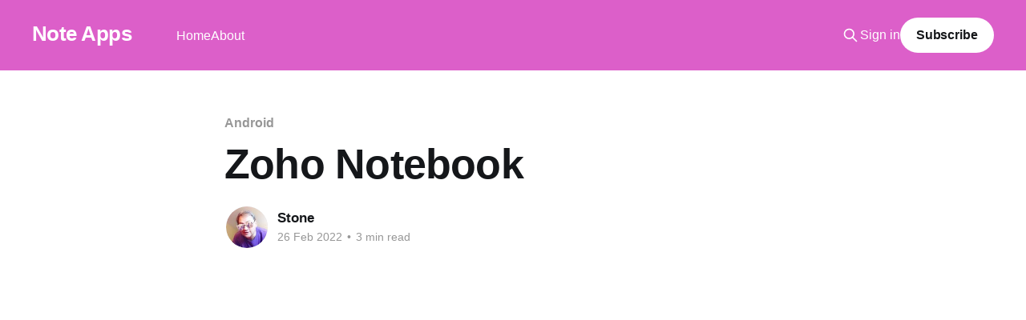

--- FILE ---
content_type: text/html; charset=utf-8
request_url: https://www.noteapps.ca/zoho-notebook/
body_size: 7017
content:
<!DOCTYPE html>
<html lang="en">
<head>

    <title>Zoho Notebook</title>
    <meta charset="utf-8" />
    <meta http-equiv="X-UA-Compatible" content="IE=edge" />
    <meta name="HandheldFriendly" content="True" />
    <meta name="viewport" content="width=device-width, initial-scale=1.0" />
    
    <link rel="preload" as="style" href="https://www.noteapps.ca/assets/built/screen.css?v=0023aeaae1" />
    <link rel="preload" as="script" href="https://www.noteapps.ca/assets/built/casper.js?v=0023aeaae1" />

    <link rel="stylesheet" type="text/css" href="https://www.noteapps.ca/assets/built/screen.css?v=0023aeaae1" />

    <link rel="icon" href="https://www.noteapps.ca/content/images/size/w256h256/2022/01/color_bgwhite_v_screen---image.png" type="image/png">
    <link rel="canonical" href="https://www.noteapps.ca/zoho-notebook/">
    <meta name="referrer" content="no-referrer-when-downgrade">
    
    <meta property="og:site_name" content="Note Apps">
    <meta property="og:type" content="article">
    <meta property="og:title" content="Zoho Notebook">
    <meta property="og:description" content="An incredible app, one of best I&#x27;ve tried. It&#x27;s fast, has a nice UI, and all of the features you&#x27;d ever want, minus Markdown. Hand drawing is simple and easy to use, add inline images and tables, and link notes to each other.">
    <meta property="og:url" content="https://www.noteapps.ca/zoho-notebook/">
    <meta property="og:image" content="https://www.noteapps.ca/content/images/size/w1200/2022/02/Zoho-Notebook---list---2022-02-26-2.jpg">
    <meta property="article:published_time" content="2022-02-26T15:54:53.000Z">
    <meta property="article:modified_time" content="2023-01-28T14:16:59.000Z">
    <meta property="article:tag" content="Android">
    
    <meta property="article:publisher" content="https://www.facebook.com/NoteApps">
    <meta property="article:author" content="https://www.facebook.com/NoteApps">
    <meta name="twitter:card" content="summary_large_image">
    <meta name="twitter:title" content="Zoho Notebook">
    <meta name="twitter:description" content="An incredible app, one of best I&#x27;ve tried. It&#x27;s fast, has a nice UI, and all of the features you&#x27;d ever want, minus Markdown. Hand drawing is simple and easy to use, add inline images and tables, and link notes to each other.">
    <meta name="twitter:url" content="https://www.noteapps.ca/zoho-notebook/">
    <meta name="twitter:image" content="https://www.noteapps.ca/content/images/size/w1200/2022/02/Zoho-Notebook---list---2022-02-26-1.jpg">
    <meta name="twitter:label1" content="Written by">
    <meta name="twitter:data1" content="Stone">
    <meta name="twitter:label2" content="Filed under">
    <meta name="twitter:data2" content="Android">
    <meta name="twitter:site" content="@NoteApps">
    <meta name="twitter:creator" content="@NoteApps">
    <meta property="og:image:width" content="1200">
    <meta property="og:image:height" content="2420">
    
    <script type="application/ld+json">
{
    "@context": "https://schema.org",
    "@type": "Article",
    "publisher": {
        "@type": "Organization",
        "name": "Note Apps",
        "url": "https://www.noteapps.ca/",
        "logo": {
            "@type": "ImageObject",
            "url": "https://www.noteapps.ca/content/images/size/w256h256/2022/01/color_bgwhite_v_screen---image.png",
            "width": 60,
            "height": 60
        }
    },
    "author": {
        "@type": "Person",
        "name": "Stone",
        "image": {
            "@type": "ImageObject",
            "url": "https://www.noteapps.ca/content/images/2022/01/Stone---palm-tree-glasses.jpg",
            "width": 529,
            "height": 529
        },
        "url": "https://www.noteapps.ca/author/stone/",
        "sameAs": [
            "http://www.noteapps.ca",
            "https://www.facebook.com/NoteApps",
            "https://x.com/NoteApps"
        ]
    },
    "headline": "Zoho Notebook",
    "url": "https://www.noteapps.ca/zoho-notebook/",
    "datePublished": "2022-02-26T15:54:53.000Z",
    "dateModified": "2023-01-28T14:16:59.000Z",
    "image": {
        "@type": "ImageObject",
        "url": "https://www.noteapps.ca/content/images/2023/01/zoho-logo.png",
        "width": 640,
        "height": 640
    },
    "keywords": "Android",
    "description": "Zoho Notebook is an incredible app, one of the best I&#x27;ve tried. It&#x27;s fast and has a nice UI. I don&#x27;t know much about the company but their app has all of the features you&#x27;d ever want in a note taking app, minus Markdown. Hand drawing is simple and easy to use, add inline images and tables, and link notes to each other.\n\n\nScreenshots\n\n\nAbout\n\n * Score: 9 / 10\n * Version: 5.7.1\n * Device: Samsung S20\n * Company: Zoho Corporation\n * Google Play | Privacy Policy\n * Location: India\n\n\nWhat&#x27;s happening",
    "mainEntityOfPage": "https://www.noteapps.ca/zoho-notebook/"
}
    </script>

    <meta name="generator" content="Ghost 6.13">
    <link rel="alternate" type="application/rss+xml" title="Note Apps" href="https://www.noteapps.ca/rss/">
    <script defer src="https://cdn.jsdelivr.net/ghost/portal@~2.56/umd/portal.min.js" data-i18n="true" data-ghost="https://www.noteapps.ca/" data-key="d9612d92b2f3a8601ae78d1c07" data-api="https://note-apps.ghost.io/ghost/api/content/" data-locale="en" crossorigin="anonymous"></script><style id="gh-members-styles">.gh-post-upgrade-cta-content,
.gh-post-upgrade-cta {
    display: flex;
    flex-direction: column;
    align-items: center;
    font-family: -apple-system, BlinkMacSystemFont, 'Segoe UI', Roboto, Oxygen, Ubuntu, Cantarell, 'Open Sans', 'Helvetica Neue', sans-serif;
    text-align: center;
    width: 100%;
    color: #ffffff;
    font-size: 16px;
}

.gh-post-upgrade-cta-content {
    border-radius: 8px;
    padding: 40px 4vw;
}

.gh-post-upgrade-cta h2 {
    color: #ffffff;
    font-size: 28px;
    letter-spacing: -0.2px;
    margin: 0;
    padding: 0;
}

.gh-post-upgrade-cta p {
    margin: 20px 0 0;
    padding: 0;
}

.gh-post-upgrade-cta small {
    font-size: 16px;
    letter-spacing: -0.2px;
}

.gh-post-upgrade-cta a {
    color: #ffffff;
    cursor: pointer;
    font-weight: 500;
    box-shadow: none;
    text-decoration: underline;
}

.gh-post-upgrade-cta a:hover {
    color: #ffffff;
    opacity: 0.8;
    box-shadow: none;
    text-decoration: underline;
}

.gh-post-upgrade-cta a.gh-btn {
    display: block;
    background: #ffffff;
    text-decoration: none;
    margin: 28px 0 0;
    padding: 8px 18px;
    border-radius: 4px;
    font-size: 16px;
    font-weight: 600;
}

.gh-post-upgrade-cta a.gh-btn:hover {
    opacity: 0.92;
}</style><script async src="https://js.stripe.com/v3/"></script>
    <script defer src="https://cdn.jsdelivr.net/ghost/sodo-search@~1.8/umd/sodo-search.min.js" data-key="d9612d92b2f3a8601ae78d1c07" data-styles="https://cdn.jsdelivr.net/ghost/sodo-search@~1.8/umd/main.css" data-sodo-search="https://note-apps.ghost.io/" data-locale="en" crossorigin="anonymous"></script>
    
    <link href="https://www.noteapps.ca/webmentions/receive/" rel="webmention">
    <script defer src="/public/cards.min.js?v=0023aeaae1"></script>
    <link rel="stylesheet" type="text/css" href="/public/cards.min.css?v=0023aeaae1">
    <script defer src="/public/member-attribution.min.js?v=0023aeaae1"></script><style>:root {--ghost-accent-color: #DC5FC9;}</style>

</head>
<body class="post-template tag-android is-head-left-logo has-cover">
<div class="viewport">

    <header id="gh-head" class="gh-head outer">
        <div class="gh-head-inner inner">
            <div class="gh-head-brand">
                <a class="gh-head-logo no-image" href="https://www.noteapps.ca">
                        Note Apps
                </a>
                <button class="gh-search gh-icon-btn" aria-label="Search this site" data-ghost-search><svg xmlns="http://www.w3.org/2000/svg" fill="none" viewBox="0 0 24 24" stroke="currentColor" stroke-width="2" width="20" height="20"><path stroke-linecap="round" stroke-linejoin="round" d="M21 21l-6-6m2-5a7 7 0 11-14 0 7 7 0 0114 0z"></path></svg></button>
                <button class="gh-burger" aria-label="Main Menu"></button>
            </div>

            <nav class="gh-head-menu">
                <ul class="nav">
    <li class="nav-home"><a href="https://www.noteapps.ca/">Home</a></li>
    <li class="nav-about"><a href="https://www.noteapps.ca/about/">About</a></li>
</ul>

            </nav>

            <div class="gh-head-actions">
                    <button class="gh-search gh-icon-btn" aria-label="Search this site" data-ghost-search><svg xmlns="http://www.w3.org/2000/svg" fill="none" viewBox="0 0 24 24" stroke="currentColor" stroke-width="2" width="20" height="20"><path stroke-linecap="round" stroke-linejoin="round" d="M21 21l-6-6m2-5a7 7 0 11-14 0 7 7 0 0114 0z"></path></svg></button>
                    <div class="gh-head-members">
                                <a class="gh-head-link" href="#/portal/signin" data-portal="signin">Sign in</a>
                                <a class="gh-head-button" href="#/portal/signup" data-portal="signup">Subscribe</a>
                    </div>
            </div>
        </div>
    </header>

    <div class="site-content">
        



<main id="site-main" class="site-main">
<article class="article post tag-android ">

    <header class="article-header gh-canvas">

        <div class="article-tag post-card-tags">
                <span class="post-card-primary-tag">
                    <a href="/tag/android/">Android</a>
                </span>
        </div>

        <h1 class="article-title">Zoho Notebook</h1>


        <div class="article-byline">
        <section class="article-byline-content">

            <ul class="author-list instapaper_ignore">
                <li class="author-list-item">
                    <a href="/author/stone/" class="author-avatar" aria-label="Read more of Stone">
                        <img class="author-profile-image" src="/content/images/size/w100/2022/01/Stone---palm-tree-glasses.jpg" alt="Stone" />
                    </a>
                </li>
            </ul>

            <div class="article-byline-meta">
                <h4 class="author-name"><a href="/author/stone/">Stone</a></h4>
                <div class="byline-meta-content">
                    <time class="byline-meta-date" datetime="2022-02-26">26 Feb 2022</time>
                        <span class="byline-reading-time"><span class="bull">&bull;</span> 3 min read</span>
                </div>
            </div>

        </section>
        </div>

            <figure class="article-image">
                <img
                    srcset="/content/images/size/w300/2023/01/zoho-logo.png 300w,
                            /content/images/size/w600/2023/01/zoho-logo.png 600w,
                            /content/images/size/w1000/2023/01/zoho-logo.png 1000w,
                            /content/images/size/w2000/2023/01/zoho-logo.png 2000w"
                    sizes="(min-width: 1400px) 1400px, 92vw"
                    src="/content/images/size/w2000/2023/01/zoho-logo.png"
                    alt="Zoho Notebook"
                />
            </figure>

    </header>

    <section class="gh-content gh-canvas">
        <p>Zoho Notebook is an incredible app, one of the best I've tried. It's fast and has a nice UI. I don't know much about the company but their app has all of the features you'd ever want in a note taking app, minus Markdown. Hand drawing is simple and easy to use, add inline images and tables, and link notes to each other.</p><h3 id="screenshots">Screenshots</h3><figure class="kg-card kg-gallery-card kg-width-wide"><div class="kg-gallery-container"><div class="kg-gallery-row"><div class="kg-gallery-image"><img src="https://www.noteapps.ca/content/images/2022/02/Zoho-Notebook---list---2022-02-26.jpg" width="1440" height="2904" loading="lazy" alt srcset="https://www.noteapps.ca/content/images/size/w600/2022/02/Zoho-Notebook---list---2022-02-26.jpg 600w, https://www.noteapps.ca/content/images/size/w1000/2022/02/Zoho-Notebook---list---2022-02-26.jpg 1000w, https://www.noteapps.ca/content/images/2022/02/Zoho-Notebook---list---2022-02-26.jpg 1440w" sizes="(min-width: 720px) 720px"></div><div class="kg-gallery-image"><img src="https://www.noteapps.ca/content/images/2022/02/Screenshot_20211119-162439_Notebook.jpg" width="1080" height="2400" loading="lazy" alt srcset="https://www.noteapps.ca/content/images/size/w600/2022/02/Screenshot_20211119-162439_Notebook.jpg 600w, https://www.noteapps.ca/content/images/size/w1000/2022/02/Screenshot_20211119-162439_Notebook.jpg 1000w, https://www.noteapps.ca/content/images/2022/02/Screenshot_20211119-162439_Notebook.jpg 1080w" sizes="(min-width: 720px) 720px"></div><div class="kg-gallery-image"><img src="https://www.noteapps.ca/content/images/2022/02/Zoho-Notebook---checklist---2021-11-19.jpg" width="1080" height="2400" loading="lazy" alt srcset="https://www.noteapps.ca/content/images/size/w600/2022/02/Zoho-Notebook---checklist---2021-11-19.jpg 600w, https://www.noteapps.ca/content/images/size/w1000/2022/02/Zoho-Notebook---checklist---2021-11-19.jpg 1000w, https://www.noteapps.ca/content/images/2022/02/Zoho-Notebook---checklist---2021-11-19.jpg 1080w" sizes="(min-width: 720px) 720px"></div></div></div></figure><h3 id="about">About</h3><ul><li>Score: 9 / 10</li><li>Version: 5.7.1</li><li>Device: Samsung S20</li><li>Company: <a href="https://www.zoho.com/notebook/?ref=noteapps.ca">Zoho Corporation</a></li><li><a href="https://play.google.com/store/apps/details?id=com.zoho.notebook&hl=en&gl=US&ref=noteapps.ca">Google Play</a> | <a href="https://www.zoho.com/privacy.html?ref=noteapps.ca">Privacy Policy</a></li><li>Location: India</li></ul><h2 id="whats-happening">What's happening?</h2><p>I'm excited to share what I've been up to. I've been researching no-code and low-code tools for the past few months. I want to have a database of all note apps including these reviews, detailed features, company information, as well as Founder and Developer information. I decided to use <a href="https://airtable.com/?ref=noteapps.ca">Airtable</a> for the data and for the UI I've been playing with <a href="https://www.softr.io/?ref=noteapps.ca">Softr</a> since it provides a nice card view. For a sneak preview of what I've created so far, please check out this temporary link: <a href="https://noteapps.softr.app/?ref=noteapps.ca">noteapps.softr.app</a> and let me know what you think by sending a note to <a>stone@noteapps.ca</a>. Thanks in advance for any feedback! And now onto this week's review.</p><h2 id="notes">Notes</h2><p>Zoho Notebook is one of many apps in the <a href="https://www.zoho.com/?ref=noteapps.ca">Zoho</a> suite of business products. You can use the app standalone without signing up to their cloud service. If you signup for the cloud service, you will see a whack of their other applications including Books, Calendar, Chat, email, (spread)Sheet, Writer for docs, Show for presentations, and WorkDrive for file sharing. You don't need to use any of those, just bookmark the Notebook URL <a href="https://notebook.zoho.com/?ref=noteapps.ca">notebook.zoho.com</a></p><h2 id="zia">Zia</h2><p>I didn't try this out but they have a robot named <a href="https://www.zoho.com/notebook/zia.html?ref=noteapps.ca">Zia</a> that supposedly can help take notes and other things like share a note, set reminders, and suggest how to organize notes. I haven't seen that with any other app as yet and I'd be interested to hear if anyone out there has used this feature and finds it useful. I just hope it's not like HAL and kills the user.</p><h3 id="ugly">Ugly</h3><ul><li>When I saved first note it asked me to share location with no explanation as to why</li></ul><h3 id="bad">Bad</h3><ul><li>Wish there was + image instead of having to go to + photo and then choose "Gallery"</li><li>Saw an import in settings (an odd place for it) but didn't know what to import. Eventually found export option under Settings which isn't very obvious</li><li>Adds extra line after an image or audio file. If you delete the blank line it actually removes the image or audio file</li></ul><h3 id="good">Good</h3><ul><li>Bullets and numbered lists</li><li>Formatting <strong>bold</strong>, <em>italic</em>, <u>underline</u>, strike-through, highlight</li><li>Horizontal lines</li><li>Grid or list of notes</li><li>Hyperlinks <a href="http://www.google.ca/?ref=noteapps.ca">http://www.google.ca</a></li><li>Link to other notes Welcome to Notebook</li><li>Add date: Sep. 8, 2021 10:59 p.m.</li><li>Change color of card</li><li>Undo and redo</li><li>Print note looks amazing and includes images!</li><li>Search in a note</li><li>Lots of filters in the main page</li><li>Lots of fonts and can change the font size</li><li>Favorite a note</li></ul><h3 id="great">Great</h3><ul><li>Link card, interesting</li><li>Merge notes together</li><li>Checklists inline!</li><li>Sketches inline (but not in lists)</li><li>Photos or images inline</li><li>Recorded audio inline</li><li>#labels are so #easy to use!</li><li>Can add files into app, not sure where they are stored</li><li>Export as PDF, password protected file, Znote</li><li>Export all notes to Znote format or HTML (takes you to their Web UI)</li><li>Sync notes across devices (signup)</li></ul><h3 id="awesome">Awesome</h3><ul><li>Blockquotes</li><li><code>Code</code> format too</li><li>No ads!</li><li>Share as a PDF with inline image</li><li>Share with password protected ZIP</li><li>OMG version history of notes?!</li><li>Scanning (requires install step), creates a set of images</li><li>Export to PDF or anything includes photos and sketches!</li><li>Option to store notes to SD card</li><li>Inline tables!</li></ul><h2 id="cloud">Cloud</h2><p>If you signup for their cloud, you get additional options. I didn't try the cloud very long as I'm primarily looking for a local-first note taking app. I saw these additional features in the cloud UI:</p><ul><li>Share a public URL to a note</li><li>Add a collaborator</li><li>Two-factor authentication</li></ul>
    </section>


</article>
</main>

    <section class="footer-cta outer">
        <div class="inner">
            <h2 class="footer-cta-title">Sign up for more like this.</h2>
            <a class="footer-cta-button" href="#/portal" data-portal>
                <div class="footer-cta-input">Enter your email</div>
                <span>Subscribe</span>
            </a>
        </div>
    </section>



            <aside class="read-more-wrap outer">
                <div class="read-more inner">
                        
<article class="post-card post featured">

    <a class="post-card-image-link" href="/obsidian-for-android-review-2025/">

        <img class="post-card-image"
            srcset="/content/images/size/w300/2025/04/Flag-Canada.webp 300w,
                    /content/images/size/w600/2025/04/Flag-Canada.webp 600w,
                    /content/images/size/w1000/2025/04/Flag-Canada.webp 1000w,
                    /content/images/size/w2000/2025/04/Flag-Canada.webp 2000w"
            sizes="(max-width: 1000px) 400px, 800px"
            src="/content/images/size/w600/2025/04/Flag-Canada.webp"
            alt="Obsidian for Android review - 2025"
            loading="lazy"
        />


    </a>

    <div class="post-card-content">

        <a class="post-card-content-link" href="/obsidian-for-android-review-2025/">
            <header class="post-card-header">
                <div class="post-card-tags">
                        <span class="post-card-featured"><svg width="16" height="17" viewBox="0 0 16 17" fill="none" xmlns="http://www.w3.org/2000/svg">
    <path d="M4.49365 4.58752C3.53115 6.03752 2.74365 7.70002 2.74365 9.25002C2.74365 10.6424 3.29678 11.9778 4.28134 12.9623C5.26591 13.9469 6.60127 14.5 7.99365 14.5C9.38604 14.5 10.7214 13.9469 11.706 12.9623C12.6905 11.9778 13.2437 10.6424 13.2437 9.25002C13.2437 6.00002 10.9937 3.50002 9.16865 1.68127L6.99365 6.25002L4.49365 4.58752Z" stroke="currentColor" stroke-width="2" stroke-linecap="round" stroke-linejoin="round"></path>
</svg> Featured</span>
                </div>
                <h2 class="post-card-title">
                    Obsidian for Android review - 2025
                </h2>
            </header>
                <div class="post-card-excerpt">A refreshed review of the amazing Obsidian note-taking app for Android and updates on me for the past year.</div>
        </a>

        <footer class="post-card-meta">
            <time class="post-card-meta-date" datetime="2025-04-06">06 Apr 2025</time>
                <span class="post-card-meta-length">6 min read</span>
        </footer>

    </div>

</article>
                        
<article class="post-card post">

    <a class="post-card-image-link" href="/noteshub/">

        <img class="post-card-image"
            srcset="/content/images/size/w300/2024/05/NotesHub-Logo.png 300w,
                    /content/images/size/w600/2024/05/NotesHub-Logo.png 600w,
                    /content/images/size/w1000/2024/05/NotesHub-Logo.png 1000w,
                    /content/images/size/w2000/2024/05/NotesHub-Logo.png 2000w"
            sizes="(max-width: 1000px) 400px, 800px"
            src="/content/images/size/w600/2024/05/NotesHub-Logo.png"
            alt="NotesHub"
            loading="lazy"
        />


    </a>

    <div class="post-card-content">

        <a class="post-card-content-link" href="/noteshub/">
            <header class="post-card-header">
                <div class="post-card-tags">
                </div>
                <h2 class="post-card-title">
                    NotesHub
                </h2>
            </header>
                <div class="post-card-excerpt">Super fast, local first, supports Markdown, audio recordings, inline images, linking of notes, Kanban, Excalidraw, and GitHub sync.</div>
        </a>

        <footer class="post-card-meta">
            <time class="post-card-meta-date" datetime="2024-05-11">11 May 2024</time>
                <span class="post-card-meta-length">5 min read</span>
        </footer>

    </div>

</article>
                        
<article class="post-card post">

    <a class="post-card-image-link" href="/superlist/">

        <img class="post-card-image"
            srcset="/content/images/size/w300/2024/03/superlist---logo-1.jpg 300w,
                    /content/images/size/w600/2024/03/superlist---logo-1.jpg 600w,
                    /content/images/size/w1000/2024/03/superlist---logo-1.jpg 1000w,
                    /content/images/size/w2000/2024/03/superlist---logo-1.jpg 2000w"
            sizes="(max-width: 1000px) 400px, 800px"
            src="/content/images/size/w600/2024/03/superlist---logo-1.jpg"
            alt="Superlist"
            loading="lazy"
        />


    </a>

    <div class="post-card-content">

        <a class="post-card-content-link" href="/superlist/">
            <header class="post-card-header">
                <div class="post-card-tags">
                </div>
                <h2 class="post-card-title">
                    Superlist
                </h2>
            </header>
                <div class="post-card-excerpt">A good looking to-do app with support for notes, inline images, and collaboration features with a generous free plan or $10/mo for Pro plan.</div>
        </a>

        <footer class="post-card-meta">
            <time class="post-card-meta-date" datetime="2024-03-23">23 Mar 2024</time>
                <span class="post-card-meta-length">5 min read</span>
        </footer>

    </div>

</article>
                </div>
            </aside>



    </div>

    <footer class="site-footer outer">
        <div class="inner">
            <section class="copyright"><a href="https://www.noteapps.ca">Note Apps</a> &copy; 2026</section>
            <nav class="site-footer-nav">
                <ul class="nav">
    <li class="nav-contact"><a href="mailto:stone@noteapps.ca">Contact</a></li>
    <li class="nav-contribute"><a href="https://www.patreon.com/noteapps">Contribute →</a></li>
</ul>

            </nav>
            <div class="gh-powered-by"><a href="https://ghost.org/" target="_blank" rel="noopener">Powered by Ghost</a></div>
        </div>
    </footer>

</div>

    <div class="pswp" tabindex="-1" role="dialog" aria-hidden="true">
    <div class="pswp__bg"></div>

    <div class="pswp__scroll-wrap">
        <div class="pswp__container">
            <div class="pswp__item"></div>
            <div class="pswp__item"></div>
            <div class="pswp__item"></div>
        </div>

        <div class="pswp__ui pswp__ui--hidden">
            <div class="pswp__top-bar">
                <div class="pswp__counter"></div>

                <button class="pswp__button pswp__button--close" title="Close (Esc)"></button>
                <button class="pswp__button pswp__button--share" title="Share"></button>
                <button class="pswp__button pswp__button--fs" title="Toggle fullscreen"></button>
                <button class="pswp__button pswp__button--zoom" title="Zoom in/out"></button>

                <div class="pswp__preloader">
                    <div class="pswp__preloader__icn">
                        <div class="pswp__preloader__cut">
                            <div class="pswp__preloader__donut"></div>
                        </div>
                    </div>
                </div>
            </div>

            <div class="pswp__share-modal pswp__share-modal--hidden pswp__single-tap">
                <div class="pswp__share-tooltip"></div>
            </div>

            <button class="pswp__button pswp__button--arrow--left" title="Previous (arrow left)"></button>
            <button class="pswp__button pswp__button--arrow--right" title="Next (arrow right)"></button>

            <div class="pswp__caption">
                <div class="pswp__caption__center"></div>
            </div>
        </div>
    </div>
</div>
<script
    src="https://code.jquery.com/jquery-3.5.1.min.js"
    integrity="sha256-9/aliU8dGd2tb6OSsuzixeV4y/faTqgFtohetphbbj0="
    crossorigin="anonymous">
</script>
<script src="https://www.noteapps.ca/assets/built/casper.js?v=0023aeaae1"></script>
<script>
$(document).ready(function () {
    // Mobile Menu Trigger
    $('.gh-burger').click(function () {
        $('body').toggleClass('gh-head-open');
    });
    // FitVids - Makes video embeds responsive
    $(".gh-content").fitVids();
});
</script>



</body>
</html>
